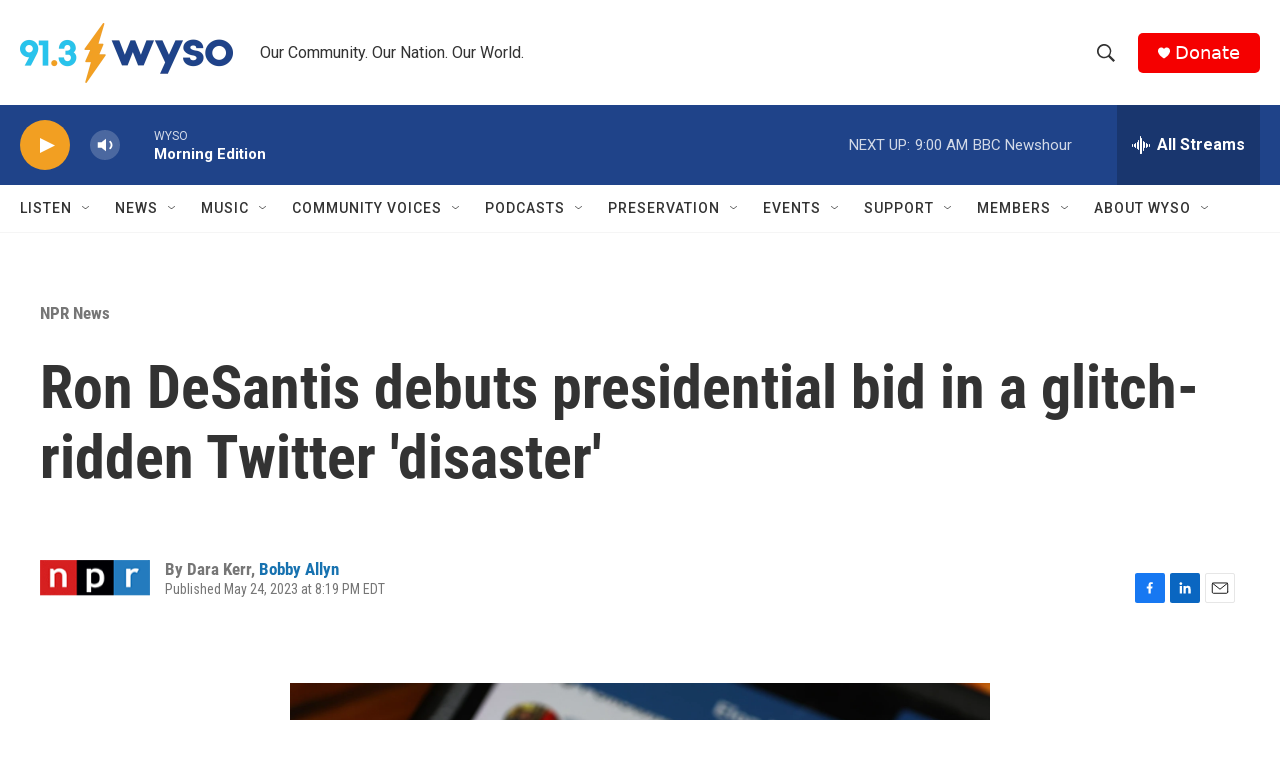

--- FILE ---
content_type: text/html; charset=utf-8
request_url: https://www.google.com/recaptcha/api2/aframe
body_size: 267
content:
<!DOCTYPE HTML><html><head><meta http-equiv="content-type" content="text/html; charset=UTF-8"></head><body><script nonce="GndNZlIcBE6JFq_to2MQdA">/** Anti-fraud and anti-abuse applications only. See google.com/recaptcha */ try{var clients={'sodar':'https://pagead2.googlesyndication.com/pagead/sodar?'};window.addEventListener("message",function(a){try{if(a.source===window.parent){var b=JSON.parse(a.data);var c=clients[b['id']];if(c){var d=document.createElement('img');d.src=c+b['params']+'&rc='+(localStorage.getItem("rc::a")?sessionStorage.getItem("rc::b"):"");window.document.body.appendChild(d);sessionStorage.setItem("rc::e",parseInt(sessionStorage.getItem("rc::e")||0)+1);localStorage.setItem("rc::h",'1768561971142');}}}catch(b){}});window.parent.postMessage("_grecaptcha_ready", "*");}catch(b){}</script></body></html>